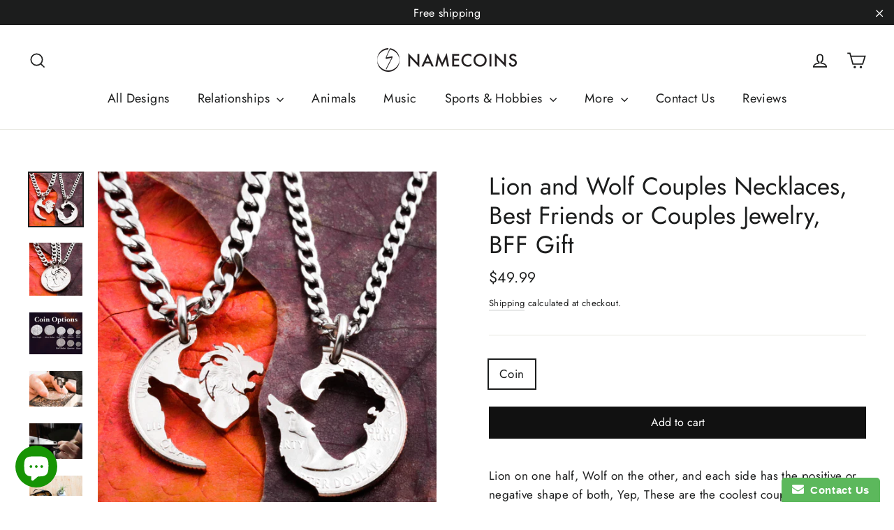

--- FILE ---
content_type: application/javascript; charset=utf-8
request_url: https://searchanise-ef84.kxcdn.com/templates.6B2g3C8V5y.js
body_size: 1727
content:
Searchanise=window.Searchanise||{};Searchanise.templates={Platform:'shopify',StoreName:'Namecoins',PersonalizationEnabled:'N',AutocompleteDescriptionStrings:3,AutocompleteShowListPrice:'N',AutocompleteShowProductCode:'N',AutocompleteShowRecent:'Y',AutocompleteItem:'<li class="snize-ac-odd snize-product ${product_classes}" data-original-product-id="${original_product_id}" id="snize-ac-product-${product_id}"><a href="${autocomplete_link}" class="snize-item clearfix" draggable="false"><span class="snize-thumbnail"><img src="${image_link}" alt="${autocomplete_image_alt}" class="snize-item-image ${additional_image_classes}" style="max-width:70px;max-height:70px;" border="0"></span><span class="snize-overhidden">${autocomplete_product_ribbons_html}<span class="snize-title">${title}</span>${autocomplete_product_code_html}${autocomplete_product_attribute_html}<span class="snize-description">${description}</span>${autocomplete_prices_html}${autocomplete_in_stock_status_html}${reviews_html}</span></a></li>',AutocompleteResultsHTML:'<div style="text-align: center;"><a href="#" title="Exclusive sale"><img src="https://www.searchanise.com/images/sale_sign.jpg" style="display: inline;" /></a></div>',AutocompleteNoResultsHTML:'<p>Sorry, nothing found for [search_string].</p><p>Try some of our <a href="#" title="Bestsellers">bestsellers →</a>.</p>',AutocompleteResultsOrder:["products","suggestions","categories","pages"],LabelAutocompleteSku:'SKU',ResultsShow:'Y',ResultsShowActionButton:'N',ResultsShowFiltersWithNoResults:'Y',ResultsShowListPrice:'N',ResultsFlipImageOnHover:'N',ResultsTitleStrings:8,ResultsDescriptionStrings:10,SmartNavigationOverrideSeo:'Y',ShowBestsellingSorting:'Y',ShowDiscountSorting:'Y',LabelResultsSku:'SKU',CategorySortingRule:"searchanise",HiddenPriceTags:'SEARCHANISE_HIDDEN_PRICE, SEARCHANISE_IGNORE',ColorsCSS:'div.snize-ac-results li.snize-label { background-color: #C2C2C2; }div.snize-ac-results div.snize-arrow-inner.snize-arrow-inner-label { border-bottom: 13px solid #C2C2C2; }div.snize-ac-results.snize-ac-results-mobile li.snize-label { background-color: #C2C2C2; }div.snize-ac-results.snize-ac-results-mobile div.snize-arrow-inner.snize-arrow-inner-label { border-bottom: 13px solid #C2C2C2; }div.snize-ac-results .snize-no-products-found-text { background-color: #C2C2C2; }div.snize-ac-results li.snize-separator { border-top: 1px solid #FFFFFF; }div.snize-ac-results li.snize-label { border-top: 1px solid #FFFFFF; }div.snize-ac-results li.snize-label  { border-bottom: 1px solid #FFFFFF; }div.snize-ac-results.snize-ac-results-mobile li.snize-separator { border-top: 1px solid #FFFFFF; }div.snize-ac-results.snize-ac-results-mobile li.snize-label { border-top: 1px solid #FFFFFF; }div.snize-ac-results.snize-ac-results-mobile li.snize-label  { border-bottom: 1px solid #FFFFFF; }div.snize-ac-results li.snize-no-products-found { border-bottom: 1px solid #FFFFFF; }div.snize-ac-results .snize-no-products-found-text { border: 1px solid #FFFFFF; }div.snize-ac-results li { color: #000000; }div.snize-ac-results li a.snize-view-link { color: #000000; }div.snize-ac-results.snize-ac-results-mobile li { color: #000000; }div.snize-ac-results.snize-ac-results-mobile li.snize-nothing-found { color: #000000; }div.snize-ac-results span.snize-title { color: #000000; }div.snize-ac-results li.snize-category a.snize-view-link { color: #000000; }div.snize-ac-results.snize-ac-results-mobile span.snize-title { color: #000000; }div.snize-ac-results.snize-ac-results-mobile li.snize-category { color: #000000; }div.snize-ac-results .snize-no-products-found-text .snize-no-products-found-link { color: #000000; }div.snize-ac-results span.snize-description { color: #00000; }div.snize-ac-results.snize-ac-results-mobile span.snize-description { color: #00000; }div.snize-ac-results .snize-no-products-found-text { color: #00000; }div.snize-ac-results div.snize-price-list { color: #000000; }div.snize-ac-results.snize-ac-results-mobile div.snize-price-list { color: #000000; }div.snize-ac-results li.snize-label { color: #000000; }div.snize-ac-results.snize-ac-results-mobile li.snize-label { color: #000000; }div.snize-ac-results li.snize-view-all-link span { color: #000000; }div.snize-ac-results.snize-ac-results-mobile li.snize-view-all-link span { color: #000000; }div.snize-ac-results li.snize-recent { color: #000000; }div.snize-ac-results.snize-ac-results-mobile li.snize-recent { color: #000000; }div.snize-ac-results span.snize-attribute { color: #000000; }div.snize-ac-results span.snize-sku { color: #000000; }div.snize li.snize-product span.snize-title { color: #000000; }div.snize li.snize-category span.snize-title { color: #000000; }div.snize li.snize-page span.snize-title { color: #000000; }div.snize div.slider-container.snize-theme .back-bar .pointer { background-color: #000000; }div.snize ul.snize-product-filters-list li:hover span { color: #000000; }div.snize li.snize-no-products-found div.snize-no-products-found-text span a { color: #000000; }div.snize li.snize-product span.snize-description { color: #2E2E2E; }div.snize div.snize-search-results-categories li.snize-category span.snize-description { color: #2E2E2E; }div.snize div.snize-search-results-pages li.snize-page span.snize-description { color: #2E2E2E; }div.snize li.snize-no-products-found.snize-with-suggestion div.snize-no-products-found-text span { color: #2E2E2E; }div.snize li.snize-product div.snize-price-list { color: #000000; }div.snize#snize_results.snize-mobile-design li.snize-product .snize-price-list .snize-price { color: #000000; }#snize-search-results-grid-mode span.snize-attribute { color: #FF0000; }#snize-search-results-list-mode span.snize-attribute { color: #FF0000; }#snize-search-results-grid-mode span.snize-sku { color: #FF0000; }#snize-search-results-list-mode span.snize-sku { color: #FF0000; }div.snize .snize-button { color: #000000; }#snize-modal-product-quick-view .snize-button { color: #000000; }div.snize .snize-button { background-color: #FFFFF; }#snize-modal-product-quick-view .snize-button { background-color: #FFFFF; }div.snize div.snize-product-filters-title { color: #000000; }div.snize div.snize-filters-dropdown-title { color: #000000; }#snize-modal-mobile-filters-dialog div.snize-product-filter-opener span.snize-product-filter-title { color: #000000; }#snize-modal-mobile-filters-dialog div.snize-product-filters-header span.snize-product-filters-title { color: #000000; }div.snize input.snize-price-range-input { color: #525252; }div.snize div.slider-container .scale ins { color: #525252 !important; }div.snize ul.snize-product-filters-list li { color: #525252; }div.snize ul.snize-product-size-filter li label .snize-size-filter-checkbox > span { color: #525252; }#snize-modal-mobile-filters-dialog ul.snize-product-size-filter li label .snize-size-filter-checkbox > span { color: #525252; }#snize-modal-mobile-filters-dialog ul.snize-product-filters-list li label > span { color: #525252; }div.snize div.snize-product-filters { background-color: #FFFFF; }div.snize div.snize-filters-dropdown-content { background-color: #FFFFF; }div.snize div.snize-main-panel-controls ul li a.active { background-color: #FFFFF; }div.snize div.snize-main-panel-controls ul li a:hover { background-color: #FFFFF; }div.snize div.snize-main-panel-dropdown:hover > a { background-color: #FFFFF; }div.snize div.snize-main-panel-dropdown ul.snize-main-panel-dropdown-content a:hover { background-color: #FFFFF; }div.snize div.snize-pagination ul li a.active { background-color: #FFFFF; }div.snize div.snize-pagination ul li a:hover { background-color: #FFFFF; }div.snize div.snize-search-results-categories li.snize-category:hover { background-color: #FFFFF; }div.snize div.snize-search-results-pages li.snize-page:hover { background-color: #FFFFF; }div.snize .snize-product-filters-block:hover { background-color: #FFFFF; }div.snize div.slider-container .scale span { border-color: #FFFFFF !important; }div.snize div.slider-container .selected-bar { background-color: #FFFFFF !important; }div.snize div.slider-container .back-bar { background-color: #FFFFFF !important; }div.snize input.snize-price-range-input::-webkit-input-placeholder { color: #000000 !important; }div.snize input.snize-price-range-input::-moz-placeholder { color: #000000 !important; }div.snize input.snize-price-range-input:-ms-input-placeholder { color: #000000 !important; }div.snize { color: #000000; }div.snize div.snize-main-panel-controls ul li a.active { color: #000000; }div.snize div.snize-main-panel-controls ul li a.hover { color: #000000; }div.snize div.snize-main-panel-dropdown a { color: #000000; }div.snize div.snize-pagination ul li span { color: #000000; }div.snize div.snize-pagination ul li a { color: #000000; }div.snize div.snize-main-panel-view-mode a.snize-grid-mode-icon svg path { fill: #000000; }div.snize div.snize-main-panel-view-mode a.snize-list-mode-icon svg path { fill: #000000; }div.snize div.snize-main-panel { background-color: #FFFFF; }#snize_results.snize-mobile-design div.snize-main-panel-dropdown > a { background-color: #FFFFF; }#snize_results.snize-mobile-design div.snize-main-panel-mobile-filters > a { background-color: #FFFFF; }#snize_results.snize-mobile-design div.snize-main-panel-view-mode > a { background-color: #FFFFF; }#snize_results.snize-mobile-design div.snize-main-panel-controls > ul { background-color: #FFFFF; }div.snize div.snize-pagination ul li a { border-color: #FFFFF; }div.snize div.snize-pagination ul li span { border-color: #FFFFF; }div.snize div.snize-pagination ul li:first-child span { border-color: #FFFFF; }div.snize div.snize-pagination ul li:first-child a { border-color: #FFFFF; }div.snize div.snize-main-panel-dropdown > a { border-color: #FFFFF; }div.snize input.snize-price-range-input { border-color: #FFFFF; }div.snize input.snize-price-range-input:focus { border-color: #FFFFF; }div.snize div.snize-main-panel-view-mode a.snize-grid-mode-icon svg path.snize-grid-view-border { fill: #FFFFF; }div.snize div.snize-main-panel-view-mode a.snize-list-mode-icon svg path.snize-list-view-border { fill: #FFFFF; }',CustomCSS:'.site-header__search-container {height: auto;}.site-header__search-container.is-active {    height: 100%;}',ShowBrandBadge:'free'}

--- FILE ---
content_type: application/javascript; charset=utf-8
request_url: https://searchanise-ef84.kxcdn.com/preload_data.6B2g3C8V5y.js
body_size: 9013
content:
window.Searchanise.preloadedSuggestions=['compass necklace','couples necklaces','wolf necklace','best friends','buck and doe','wolf couple necklace','best friend','couples necklace','family of 4','hunting and fishing','red panda','horse necklace','family of 3','couple necklace','turtle necklace','wolf and fox','friendship necklaces','puzzle piece','couple necklaces','name coin','fire fighter','arrow head','i love you','couple hearts','lion and lioness','best friend necklaces','buck doe','dinosaur relationship','deer necklace','interlocking necklace','baseball necklace','4 piece necklace','heart coin','buck and doe necklaces','5 piece family','dirt bike','name necklace','turtle family','puzzle necklace','fishing couples','interlocking butterflies','father and son','sister jewelry','best friends and couples necklace','family necklace','wolf fox','personalized compass','key chain','fox wolf','necklace chain','mom and daughter','animal couples','name ring','tiger necklaces','color guard','couples leather bracelet','horses initials','3 best friends','lion wolf','brother and sister','wolf and bunny','sea turtle','family of 5','dad and son','custom name','5 piece necklaces','playing card necklace hand cut coin','oak tree','motorcycle jewelry','golf marker','4 piece family','wolf and tiger','custom names','custom initials','name on coin','wolf and','heart in','deer hunting','gold coin','heart initials','fox and wolf','infinity necklace','father son','lion and wolf','black cord','horse bracelets','fox heart','bass fishing','wolves fox','family tree','baseball catcher','mother daughter','personalized 3 piece','volley ball','star and moon','wolf and moon','compass dime necklace','elephant best friend necklaces','10 puzzle piece silver','dragon fly','engraved necklace','howling wolf','coin keychain','couples buck and doe','doe and buck','horse friendship','best friends necklaces','necklace and set','custom coins','anchor necklace','couples heart necklaces','baseball sports','bff necklace','heart necklaces','guitar pick','i love you asl','cat and wolf','arrowhead buck','initial s','mother and son','family of 6','owl necklaces','best friends key chain','friends bracelets','custom engraved','playing card','great wave','silver dollar','buck fish','cat and','wolf bunny','penguin and','best friend forever necklaces','mom and','tiger couples','star of life','silver chain','heart puzzle','barrel racer','soccer ball','family and friends','playing cards','palm tree','wolf rabbit','two wolves making a heart necklace','couples hearts','basketball coin','family of','gold coin necklace','wolf moon','mom and son','mother and daughter','monogram necklace','state necklace','best friends necklace','love necklace','piece friends necklace','dinosaur best','long distance relationship','wolf in','name and','bull riding necklaces','dirt bike necklace','heart in heart','buck & doe','silver necklaces asl love','name engraved','shark necklaces','bear and','charm bangle','l and j','half dollar','lion and','name and date','lions and tigers','wolf tiger','wolf couple','dolphin necklace','panda and','fish and hooks couples','owl wolf necklaces','wolf neck','tiger lion','bff that is','best friends dragon','tribal wolf','long distance','sister necklaces','fox and wolf necklace','turtle and','law enforcement','wolf in wolf','dad and daughter','tiger wolf','4 best friends','buck and doe heart bracelet','ace of spades','wolf and bear','softball players','turtle hibiscus','four friends','couples initials','couple necklace heart','deer family','tiger set','motocross jewelry','wolf couples','king and queen','mother son','wolf heart','bull rider','leather bracelet','4 best friend','buck and','cross necklace','silver compass','custom infinity','his buck her doe','wolf pack','wolf and cat','wolf engraved','puzzle pi','necklace coin family','bass fish','fish hook','dog and','initial heart','fox couples','sea turtles','father daughter','relationship sports','elephant bracelet','3 puzzle piece','compass bracelet','wolf best friend','wolf howling','softball pitcher','6 piece necklaces','guitar necklace','deer and doe','cross country','three best friends','brother sister','bird necklace','set tiger','dog pet','hunting bracelets','family of four','personalized name','fox necklace','5 puzzle piece','baseball pitcher','bass necklace','medical necklaces','elephant charm','quarter necklace','texas coin','sign language jewelry','duck head','deer and duck hunting','lady bug','texas state','dragonfly coin necklace','music butterflies','for for 4 friends','turtle necklaces','oil field','sign language','best friend 3','lion and eagle','rings with animals','deer and','wolf and lioness','basketball and','bear wolf','bear and a bunny','mom and dad','dad and','horse necklaces','family of 7','infinity necklaces','turtle butterfly','squirrel 3 be','i love','oak tree necklace','firefighter and','cat and fox','heart necklace','half silver dollar','buck necklace','panda bear','starry night','one person','football necklace','love necklaces','fish and hooks','bear necklace','fox necklaces','end of trail','squirrel coin','base jewelry','sports coins','silver love necklaces','firefighter and nurse','and lion','buck and doe heart jewelry','key chains','wolf heart couple necklace','love you to the moon','hammered silver','rings coins','wolf jewelry','wolf cat','owl fox','personalized coin','mom with 3 kids','boyfriend girlfriend','husband and wife','daddy daughter','firefighter emt','silver dime compass necklace','paw print','penguin necklace','emt fire couples necklace','2 best friends','wolf and lion','sports relationship','moon and sun','police badge','penny necklace','oil rig','wolf compass','base ball players','panda red panda','buck deer','4 best friends necklaces','puzzle heart','card club necklaces 5 custom name necklaces hand cut coin','baseball softball','buck do','cowboy and cowgirl','for boys','5 best friend necklaces','couples necklaces buck','football and','team roping','music jewelry','interlocking bull','my pieces','scorpion best friends necklaces interlocking hand cut coin','dancer coins','volleyball and necklace','fox ring','family of 2','dog and cat','couples bracelet','turtle friendship necklace','buck doe spike','arrowhead buffalo','ace and queen','at and turtle','cow moon','son coins','dragonfly and','cat wolf','couple love','jersey necklace','relationship necklace wolf','couples sports','tree of','heart with initials','ball marker','lion necklace','tiger bunny','buck and fish','friendship necklace','personalized family 3 piece','hockey best friend necklaces with','heart and key','braided and','silver coin necklace','fish hook and necklace','to the moon and back','bff wolves','tiger fox','hockey with number on','love me','fish and hook','asl i love you','drum necklace drummers initial coin gift','couples shark','ball interlocking','sea horse','lone wolf','howling wolf tribal','card necklace','lock and key','canadian quarter','dad fishing','compass for','state coin','basketball couple','dog and a wolves','wolf music','octopus bracelet','best friend best friends three','bull rider necklace','and 3 pieces','jewelry charm','wolf and wolf','4 best friend necklace','buck doe and 2','4 best friend necklaces','buck an doe with spike','deer bracelet','asl i love you sign','tennis the','volleyball and','wolf arrowhead','cowboy cowgirl','chains or','drum set','hunting family','sloth panda','relationship police','squirrel and','silver half dollar','dirt bikes','friendship bracelet','key and heart','bunny and bear','buck and doe heart couples necklaces','ballet dancer','necklace coin','firefighter and emt couples','deer heart','wolf necklace pendant','bass clef and bass clef','necklace cut coin','gold dollar','sloth squirrel','lion and wolf couples','softball catcher necklace','best friends squirrel','lion lioness','panda and sloth','engraved name','wolf and horse','firefighter and wife','lady bumblebee','4 piece best friend','bear and lion','lion bull','ear rings','weeping willow','buck arrowhead','drumset handmade','lion couples','love quarter','mother and child','wolf owl','necklace for','sun star moon','fox and','frog necklace','elephant and turtle','6 piece family','father son wolf','tiger hearts','star of life and police','moon star','puzzle piece keychain','police wife','lion and tiger','sports best friends','mountain view','bull riding','jack of diamonds','love birds gift','wolf bracelets','native american','king queen','buck duck','puzzle couple jewelry','heart relationship','missing piece','cowboy jewelry','wolf and rabbit','fish hooks','wolf and lions','fox rabbit','turtle wolf','hockey players','dad and kids','rn nurse','fire and','charm bracelet','m initial','otter jellyfish turtle','pac man','by namecoins','four wheeler','monkey and','hook necklace','oil rig necklace','tree of necklace','sloth and','best friend wolves','baby feet','nurse firefighter','fire fighter and','police and dispatcher','couple motorcycle','volleyball and football','moon and back','3 piece wolves','single animals','cat dog','baseball and volleyball','baseball and softball','sloth and baby sea turtle necklaces lazy best friends kids jewelry','flowers engraved','my missing piece','police badge star of life','heart couple','howling wolf necklaces','10 piece necklace','bff necklaces for','real silver dollar buck and doe custom initial each side','necklace deer','dime compass necklace','hammered name','howling wolf coin','buck and doe bracelet','jewelry made of','pet memorial','wolf necklace single','tiger and wolf','n m','3 piece initials','sloth and otter','frog jewelry','tribal tiger','husband wife','owl and bird','is necklace of','country coin','son and mom','i love you hands','dad puzzle','half dollar necklaces','sun and','eagle necklace','together one silver family','buck and duck','couples keychain','bff heart','football coin necklace','dandelion name','initial coin','otter and','lion and fox','4 piece wolf','four necklace','hand in hand','buck doe arrowhead','autism jewelry','fisherman fisherman','xo coin','4 horse best friend necklace','howling wolves','bow and arrow','lion tiger','puzzle pieces','tribal fox','dog print','autism awareness necklace monogram puzzle from coin','king of spades','4 piece wol','track field','cat and dog','relationship deals','butterfly dime necklace','sea tu','horse sets','cut coins','deaf jewelry','sheriff deputy','custom necklaces','3 piece interlocking','friends brothers','3 piece puzzle necklaces','buck an doe with baby buck','deer and fishing','relationship sport','bunny and','custom design','tiger he','four necklaces','panda and couples necklace','hand cut quarter','and fox','family coin','his and hers wolf','boys necklace','duck heart','couple rings','mom and dad family','hand cut coin mother\'s','red panda relationships','fox lion','silver coin compass necklaces','sea turtle hibiscus','star friends','hiking nature','steel chains','single coin','and couple necklace','fox and cat','girl softball catcher','turtle and whale','6 best friend necklace','star moon','wolf and fox moon','shark necklace','pterodactyl and','forever tree','key to my heart','bracelet hand cut coin','men bracelet','mountain wolves howling custom cut initials','couple wolf','rooster necklaces','baseball number','three pieces','duck hunting','lion and lioness necklaces','life for couples','funeral jewelry','volleyball and baseball','horse head','set of 10','brothers best friend','mother and 3','lion and tigress','necklace for 3','lions couples','wolves necklaces','red panda and','wolf and engraved bunny','coin key','wolf lion','three bff','older forever','couple necklaces key','star a do','necklace for her','turkey necklace','deer and hunting','arrowhead couples','mama and','key to heart','fox and wolves','howling wolf and','bracelets for','double heart','willow tree','cross hair','personal engraving necklace','grizzly bear','9 puzzle necklaces','star trek','piece name','wolf cats','koala bear','necklaces buck and doe','raccoon and','name couple ring','medical and law','calf roper','xo necklace','fire emt','love bird necklace','golf ball','engraved cat and dog','buck deer arrowhead','dad son','best friends horse necklace','chain upgrade','hammered dime','25th anniversary','shark best','personalized engraving','sea turtles and pendants','xo xo','more bracelet','wedding necklaces','fox and rabbit','music note','koala and giraffe','couples jewelry','buck and doe heart bracelet deer heart jewelry cut coin','relationship bracelets','playing car','engraved deer','tiger and bunny','elephant and owl','for her','three friends','silver eagle','cut names','and kids','his and her rodeo necklace','no state','mom dad','family puzzle','real silver','semi truck necklace','10 best friends','mom and kids','piece necklace','and wolf couple necklace','race car','special order','broken half','silver dimes','harley inspired','dirt bike and sports','love birds','coin best friend','best friends i love you','family of 8','wolf necklaces','acoustic guitar','stag and doe','music wolf','winter the','wolf otter','girl rock climber','silver coin couple necklaces','family love','law enfor','bass clef','best friend sports','mom bear','us coin and','wolves cat','cow boy necklaces','moon and star','heart necklace 4','penguin and owl','motocross necklace','mama bear','sloth owl','horse and bear','buck bass','lioness and wolf','girls softball','3 best friend','music sports','dolphin and','baseball initials','necklace from quarter','interlocking king','copper irish','fire medical','lion and wol','ace spades','love hands','elephant rings','big sis little','football volleyball','catcher number','grooms silver compass cufflinks with engraved gps coordinates','trumpet silhouette necklace hand cut first and last name','relationship jewelry','and monkey','wolf and turtle','deer and doe a heart','bear bracelet','rabbit and wolf','bird bunny','bass guitar','travel aviation','fits piece wolf','necklaces chain','bull lion','interlocking wolf necklaces','mom hand cut coin','matching wolves','bear and wolf necklace set','two wolves','big was','wolf 5 piece','otter friends','texas statement','best friend for 5','wolf couples necklaces with custom initials engraved in a heart','bracelet chain','butterfly necklaces','wolf family','coins friendship','horse charm','sign bracelet','stainless steel chain','couples scorpion','4 piece foxes','interlocking puzzle asl','i love you piece family','love you more','mom and dad family of','wolf pendant','friendship necklaces love','father son puzzle','turtles with','wolf penguin','semi truck','4 piece custom date','couple kit','mom with a','dad love his kids piece initials and puzzles necklaces','runner necklace','you are my','steam train','three person','fish hook and antler necklace set for couples making a heart','magnetic clasp','custom deer necklace','sun and moon necklace','lizard necklace','sign coin necklace','mokume doe','orca and','wolf and penguin','animal puzzle','cowgirl and cowboy','and deer','baseball batter','frog with','love and travel','best friend necklaces for 3','king and queen hearts','necklace with','bear and wolf','flamingo and','initials and number','men necklace','mom son','eagle silver eagle','reat wave','of clubs','kitten necklaces','custom name necklace','horse tiger','love me necklace','lions and','best friend 6','volleyball and friends','four family of four','tiger bear','interlocking marine and horse','stars in','arrowhead shaped end of trail necklace western cowboy horseback rider','chain and length','koala and','horse best friend','are the coin','softball and pitcher','silver wedding couples','bear and fox','wolf tribal','flip necklaces','turtles necklaces custom initials','dental the medical','fire police','3 piece necklace','buck and doe heart','wolf on quarter','couples necklace fish hook and antler set','leaf necklaces','marine leather','best friend 2','sign language i love you','family deer','great wave off kanagawa','deer duck and','panda at koala','chain thin','horse and lions','penguin sea turtle','queen of hearts','wolf couple interlocking','music bracelet','making making','wolf and compass jewelry','wolf puzzle necklace','tiger and panda necklaces with custom names engraved','year anniversary','bracelet fish','turtle and shark','nurse and firefighter','horses silver','wolf and bunny necklaces with engraved custom names and dates','all rings','climbing necklace','butterfly necklace','puzzel necklaces','sign language jewelry cut coin asl i love you deaf interlocking puzzle quarter','coin asl i love you','fish hook and antler','mustache necklace','be badges','mama bear and custom','wolf best friends','heart with puzzle inside','heart shape horse necklace','fish and lion','butterfly cut a','couples asl coin','heart bff','5 piece music note necklace','hibiscus turtle golf marker ball marker and divot tool','tiger and lion','wolf elephant','funeral name','bracelets key','dime coin','forever love','police nurse','sing and you','sister brother','4 piece best friends necklace','pitcher necklace','owl fox necklace','quarter choose','buck and doe distressed silver pendant the hunt','mountain compass','shark and turtle','dad and me','5 piece friends asl necklaces','bff asl coin','dainty do','turtle shark','lion ring','boys baseball','five piece wolf','animal necklace puzzle','jewelry hand','mother split','crosshairs necklace hand cut coin','bangles couples','sun an','silver love silver asl silver asl love','we fit','musician quarter','friendship interlocking','bull fish','love interlocking','fox bear','daddy and','deer and buck','mom with kid','rodeo name','frog and','guitar initials','rooster necklace','cheetah necklace','steel chain','drummer necklace','french horn','to daughter from','elephant couples','bff necklaces 4','rock and','friends necklaces for 4','friends necklaces 4','soccer ball basketball gift couples and best friends necklaces','horse and wolf','police and','baseball football','wolf fox couple','friendship gecko','jigsaw puzzle','friendship necklaces 4 piece','wolf and dolphin','compass and heart','cut silver dollar','grad gift','not all who wander are lost','fox and leopard','giraffe necklace','fine leather and silver compass bracelet engraved on a real silver us coin','silver quarter','gift cars','air balloon','fish hook and antler set','mens necklace','best friends racing','3 best friends interlocking asl i love you hands half dollar necklaces','wolf wolf','best friends three','star badge','love quarter each','compás bracelet','custom neck','family love hands','football and couples necklaces','letter necklace','kids names','4 best friend horse necklaces','father and daughter sports','sterling silver','wolf bracelet','dog paw','half penny','mom of','interlocking birds','steampunk necklace','mother daughter son','his and her necklaces','family 3 pieces','fish hook heart','asl best friends','butterfly and','deer in','pilot jewelry','deputy badges','i love you in sign','bear and bu','puzzle piece keychains','wolf fox moon initials','name necklace in heart','one of a','silver asl silver necklaces asl love','fox an bunny','initial key chain','butterfly on a dime','wolf moon couples necklace','silver hammer','compass necklace on','gps coordinates','cut quarter','puzzle piece necklace','horse shoe','state quarter necklace','heart on fire','jack of spade','turtle rabbit','tiger charm','penny pendants','in hanging','compass pendant','best friends necklace 4','lion and swan couples','shark tribal ocean','hunting and red fish','silver rings','16 silver jigsaw puzzle piece necklaces custom initials on each','compass car','head with name','engraved hammered silver dime','his and hers rodeo necklace','hunting daughter','volleyball name','penguin couple','fish hook antler','copper penny','3 piece heart','engraved namecoins','bracelet or necklace','hook and','catcher with number','3 piece necklaces','asl i love you coin','moon and stars','little big','dad daughter','buffalo arrow head','necklace length','interlocking necklaces 3','spades and','treble and bass clef','color guard music','best friend key chain','fishing dad','lone couples','swimming otters','name coins','heart pendants','heart inside of heart','letter s','cord necklaces','kid jewelry','mens bracelet','lion and bear','barrel racer necklace','family of five','duck fish','oil field monkey','lost on','lady bug bumblebee','hairdresser and police couples necklaces scissors and city badge coin','buck with initials','moon stars','anniversary date','heart initial','father and sons','ladybug dragonfly','chain for necklaces','puzzle piece best friend coin','sloth a','g clef','double necklace','cou fish','buck in','panda bear and','color guard necklace','arrowhead with','jack of clubs','engraved kids','cat panda','initial necklace set','cat initial','hammerhead and great white','4 piece horse','catc her','friendship necklaces 4','best friends horse leather','sloth and panda','children and','custom basketball necklace with your jersey number hand cut coin','bull and bunny','is and key','interlocking initials','dad and daughters','into silver','jewelry fish','silver dollar couples necklace','couple’s jewelry','trombonist musician','fox arrowhead','tribal wolf necklace couples jewelry','a family of four','hiking compass','4 piece animal necklace','family necklaces buck and doe with','canadian coin','4 piece friend','i love you to the moon and back','four piece','one wolf','guitar pic','face of','half wolf','bear fox','personalized compass necklace','spike and','couples deer necklace','father and so','pump jack','van gogh','guitar bracelet','guitar and','copper necklaces','wolf necklaces piece','turtles and','canadian couples necklaces','texas couples necklace lone star state hand cut real state quarter','football helmet','horse cuffs','football in','violin and','and track','buck doe fawn','heart with puzzle piece','five piece','mother coin','nurse doctor','marine cut','bracelets for from','lion and lioness initials','arkansas hogs','joker and the queen','to daughter','deer bracelets','gold necklace','heart star','flamingo necklaces','deer pieces','lion and tiger couple','key chain family','name of trombone','four piece necklaces','necklace thin','best book','fits center piece necklaces','best friend necklaces 3 i love you','this is a','astronomy jewelry','animal necklace','4 best friends necklaces with names','medical engraved','necklace for boys and girls','llama and','doctor necklaces','howling wolf heart','friendship necklaces 3 piece','guitar necklaces friendship','dolphin heart','bear and bear','i love you hands 4','sing and','silver dollar coins','wolf coins','photography interlocking','baseball and','mom and 4 kids','dad tool','football friend ship','hog necklaces','firefighter police','momma bear','hearts together','owl sloth','heart interlocking','hot air','lion and wolf couples necklaces','music notes couples','custom name keychain','compass necklaces','buck doe heart','horse men','turtle and wolf','rescue jewelry','wolf friendship necklaces','hand cut coin bracelet','hand cut coin charm bangle','piece puzzle','cursive name','doctor and nurse gifts','camel necklaces','flip flop','9 piece friends','interlocking horses','rock climbing','heart in half','wolf lioness','his and hers','mother necklace','son mom','butterfly engraved','piece bff jewelry','piece set','4 necklace 4 best friends','soccer key chain','horse horse half necklaces','cat and turtle','titanium is name','girl design','bluejay bird necklace custom engraved anniversary date','wolf and a','dime name','anatomical hearts initials','be bae to','tiger ring','gifts for','fish hook and','not leather','sloth and owl','interlocking puzzle','dirt bike and sportbike','bunny and fox','family of 5 necklace','air force','leopard couples','family necklace 4 piece','flag music','wolf matching','football number','i love you sign language','daughter and dad','bear heart','track and fi','jazz necklace','hockey player','butterfly engraved necklace hammered silver','sloth tiger','matching couples wolf necklace','dog cat','butterfly and turtle','motorcycle inter','intertwined hearts','volleyball necklace','mom and 3','distance relationship','to jewelry','duck and her','just name','compass couples necklaces','and wolf','butterfly flower','lion horse','copper wolf','bear and mouse','kissing necklaces','flamingo birds','elephant interlocking','sports rings','husky dog','family necklaces fitting together set of 9 puzzle pieces','star necklaces','necklaces for girlfriend','love bird cut','grad year','name rings','chain bracelet','mother necklaces with','buck bracelet','cross hairs','key hear','silver dandelion','interlocking hearts','leather in','golf date','compass necklaces engraved dates hand cut coin','bear owl','football baseball','starry necklace','interlocking friends','humming bird','best friend jewelry','nautical jewelry','wolf inside outside','flamingo flock','on love','dolphin necklaces','family hearts','bear family','panda necklace','with hockey','cat and bird','copper compass','colorguard jewelry','initials j and a','bracelet bear','relationship bracelet wolf','couples rings','shark and','bear and panda','football and volleyball','deer duck','buck and doe couple','coins for the','silver coin cut','girl golfer jewelry personalized name golf ball marker','bear couple','puzzle autism','and cow','ship to','dog paw memorial necklaces custom name and date','friendship necklace animals','charm bracelets','wolf head','wolf animal relationship','making and making','fox best','buck and doe anniversary date couples necklace custom initials heart jewelry','alert doe','engraved rings','buck with','love hand sign','bracelets elephant','leather bracelets','of texas','anchor bracelets','bass chain','elephant and turtle with hearts','to jewerly','football coin','horse interlocking','mom son an daughter','golf markers','gold sets','wolf swan','turtle and butterfly','couples dragon','bracelet friendship','medical coins','ace if spades','3 piece elephant','best friend kid necklaces','i love you 3','puzzel family necklace','movie camera','bear and panda bear','team roper','map and','giraffe koala','sets of 5','who jewelry','the chain','6 asl initials','5 piece dinosaur set','interlocking ocean','mom dad and','is marine','best friend bangles','puzzel necklace','pack wolves','one piece','wolf friends','ace of diamonds','fire fighter emt couple','buck with fish','lion and fish','panda and bear','horse and seahorse necklace set','anniversary silver','police couple','wolf hammered','and dispatcher','jungle pendant','tribal tiger wolf','heart and brain','engraved fish','bird wolf','necklace coin family 4','pitcher and','couple silver do;;ar','tiger and wolf couples','wolves running','basketball and couples necklaces','friends sign 5 piece','horse best friends','moon and wolf','wolf and engraved','the sun','best friend necklace 4','kitty wolf','long dista','panda and bear necklaces','heart turtle','adventure awaits necklace love to travel aviation jewelry coin','turtle orca','three bird','buck and turkey','buck with initial','flowers and','stainless steel necklaces','tigress and couples necklaces','i have your heart','wolf with tigers','tiger and lion heart','3 wolf necklaces','couple moto','baby you','key hain','fishing hook heart necklace','hibiscus turtle','heart key','matching wolf','white shark','custom silver lighthouse necklace great wave off kanagawa','silver compass men necklaces','dancing necklaces','sister and brother','heart and','track and','tiger and wolf couple','turtles interlocking','fire hearts','head with','lioness wolf','wolves arrowhead','best friend necklaces for 4','cat fox wolf','turtle best friends','and bear heart','3 piece anchors','jewelry keychain','for men','real silver dollar','father & son','puzzle pieces puzzle piece','t tex','deer fish duck','koi fish','red panda and friendship necklaces','best friend horses','best friends with','single wolf','couple heart deer','best friend rooster','family of 9','silver dollar love','nurse fire','sets coins','coin family 4','baseball outfielder','custom deer','bass clef and treble clef','cut bracelet','autism awareness','asl best','kanagawa wave','compass necklace with 4 custom names and initial','silver name necklace','at psychiatrist','the great wave','golf bag','silver earrings','baseball w','horse cuff','personalized baseball pitcher necklace name and jersey number','brother sister brother','wolf and fox necklaces with custom names engraved','deer and turkey','butterflies and','couple silver','custom silver dollar','friend bull','buck and fox','basketball necklace','howling wolf clouds','puzzle piece necklaces heart and initial jewelry','2 best friend necklace','best friend pendant','arrowhead buck necklace','wolf coin','soccer ball and','couples fishing necklaces','love career','sun and moon','bro n sis','shark and dolphin','3 best friends necklace','wolf and infinity','best friend of','horse friendship necklaces','dinosaurs as','wolf and doe','badge and teacher apple','basketball and necklaces','owl pendants','compass kraken','4 pack wolves','bunny bear','penguin necklaces making a heart hand cut coin jewelry','silver her buck and his doe necklace hammered silver couples jewelry','guitar and be','softball girls','golf divot','key chain and necklace','soccer goalie','anatomical heart','wolf bear','matching necklace','true nerd','double hearts','10 piece family necklace','elk necklace','3 puzzle hearts','golf ma','owl and fox','dog necklaces','necklace for best friends','name coins the','cow jumped','barbed wire nam','deer and duck','bear and bunny','cat collars','cat bff','bow hunting','bangle bracelet','howling wolf moon','mother son and daughter','football and softball','moon star and sun','mom daughter','frog and lion','buck and doe arrowhead','black black girl','compass initial','i an the','you are my necklaces','dad necklace father son or daughter puzzle set hand cut coin','deer in the','panda sloth','owl and fox couples or friends necklaces','panda gifts','family butterfly','5 piece star necklace','flip necklace','mallard duck','shark turtle','side or doe','charm bangle bracelet','running wolves','sloths hanging','panda and lion','elephant to and wolf','necklace together puzzle pieces','interlocking turt','tiger and koala','winnie the pooh','cheer and','jeep necklace','ace of','penguin and howling wolf necklaces custom engraved initials','interlocking turtle necklace','on movie','best baseball and softball','buck and bass','bff for','softball catcher','engraved compass','memorial necklace','father of bride','buck and doe arrow head','engraved silver','family of three','i love you in sign language','hand cut coin','young young','great wave off kanagawa silver necklace','basketball and coin','monkey heart','best friend necklaces for','father puzzle','baby bear','bear cuffs','best lion','rabbit and','playing card necklace','six best friends interlocking silver elephant necklaces','horse pendant','asl set','boy necklace','country relationship','wolf friendship','nurse police','family compass','heart shape horse','family necklaces buck and doe','enforcement necklaces','key heart','collars best','jersey coins','couple silver dollar','female catcher with number','initial in heart','wolf single','bracelet and necklace','2 best friend','4 heart necklaces','2 best friendship','4 puzzle pieces best','3 piece fishing','5 pack wolves','4 best friends wolf necklaces wolf pack','3 music note','airplane necklaces','3 piece bff','5 best friend necklace','4 piece heart necklaces','alligator couples','3 pieces best friends','4 piece puzzle','10 puzzle piece','5 piece lion','3 piece animals','5 puzzle piece best friends or family necklaces','3 piece family','8 best friends music note necklaces with custom initials puzzle jewelry','add name','4 love hands','4 wolf pack','4 puzzle piece necklace set best friends personalized name necklaces 4 bff jigsaw gift coin jewelry','50th anniversary','6 family puzzle piece necklaces','4 piece friendship','4 pack puzzle','2 piece hearts','6 puzzle piece family necklace','3 asl quarter','9 piece puzzle'];